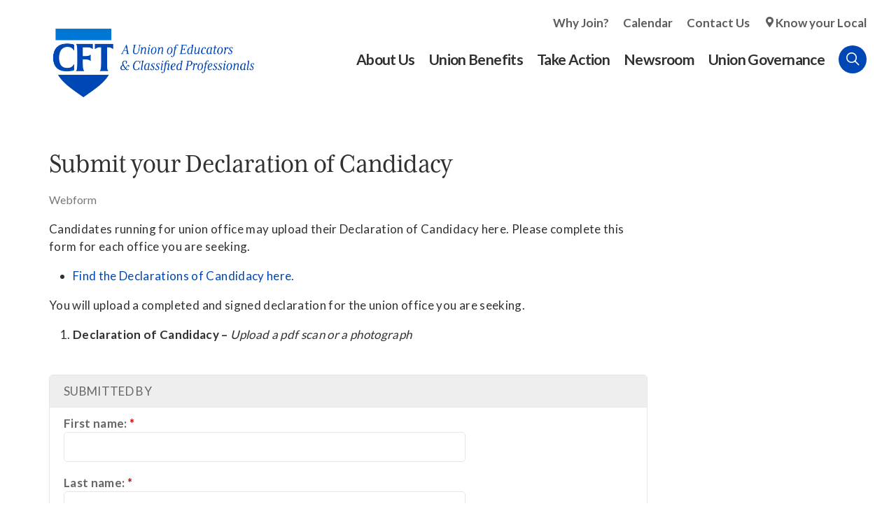

--- FILE ---
content_type: text/html; charset=utf-8
request_url: https://www.cft.org/webform/submit-your-declaration-candidacy
body_size: 14637
content:
<!doctype html>
<html lang="en" dir="ltr" prefix="og: http://ogp.me/ns#">
<head>
<meta http-equiv="Content-Type" content="text/html; charset=utf-8" />
  <meta http-equiv="X-UA-Compatible" content="IE=edge">
  <meta name="viewport" content="width=device-width, initial-scale=1.0">
  <title>Submit your Declaration of Candidacy - CFT – A Union of Educators and Classified Professionals</title>
  <link rel="apple-touch-icon" sizes="180x180" href="/sites/default/themes/dtheme/icons/apple-touch-icon.png">
  <link rel="icon" type="image/png" sizes="32x32" href="/sites/default/themes/dtheme/icons/favicon-2021-32x32.png">
  <link rel="icon" type="image/png" sizes="16x16" href="/sites/default/themes/dtheme/icons/favicon-2021-16x16.png">
  <link rel="manifest" href="/sites/default/themes/dtheme/icons/site.webmanifest">
  <link rel="mask-icon" href="/sites/default/themes/dtheme/icons/safari-pinned-tab.svg" color="#0047b6">
  <link rel="shortcut icon" href="/sites/default/themes/dtheme/icons/favicon-2021-2.ico">
  <meta name="apple-mobile-web-app-title" content="CFT">
  <meta name="application-name" content="CFT">
  <meta name="msapplication-TileColor" content="#2d89ef">
  <meta name="msapplication-TileImage" content="/sites/default/themes/dtheme/icons/mstile-144x144.png">
  <meta name="msapplication-config" content="/sites/default/themes/dtheme/icons/browserconfig.xml">
  <meta name="theme-color" content="#313131">
  <script src="https://hcaptcha.com/1/api.js" async defer></script>
<meta name="twitter:site" content="@CFTunion" />
<meta name="twitter:title" content="Submit your Declaration of Candidacy" />
<meta name="twitter:description" content="Candidates running for union office may upload their Declaration of Candidacy here. Please complete this form for each ..." />
<meta name="twitter:image" content="https://www.cft.org/sites/default/themes/dtheme/img/logo-share.png" />
<meta name="twitter:card" content="summary_large_image" />
<meta property="og:site_name" content="CFT – A Union of Educators and Classified Professionals" />
<meta property="og:title" content="Submit your Declaration of Candidacy" />
<meta property="og:description" content="Candidates running for union office may upload their Declaration of Candidacy here. Please complete this form for each ..." />
<meta property="og:type" content="article" />
<meta property="og:image" content="https://www.cft.org/sites/default/themes/dtheme/img/logo-share.png" />
<meta property="og:url" content="https://www.cft.org/webform/submit-your-declaration-candidacy" />
<link rel="canonical" href="https://www.cft.org/webform/submit-your-declaration-candidacy" />
  <link type="text/css" rel="stylesheet" media="all" href="https://www.cft.org/sites/main/files/css/css_adc8656344b0068c39c17aa8d27b33e8.css" />
<link type="text/css" rel="stylesheet" media="print" href="https://www.cft.org/sites/main/files/css/css_d99823767cb5418adb32c87c8b8c2028.css" />
<link type="text/css" rel="stylesheet" media="all" href="/sites/default/files/theme/dtheme-direct.css?f" />
<!--[if IE]>
<link type="text/css" rel="stylesheet" media="all" href="/sites/all/themes/dmodel/ie.css?f" />
<![endif]-->
<!--[if IE]>
<link type="text/css" rel="stylesheet" media="all" href="/sites/all/themes/dmodel/ie.css?f" />
<![endif]-->
  <meta name="google-site-verification" content="Y3InYE19fn0N6TUGb4AYCiEI6vdh3ZgOcO15VYwCiMk" />
<meta name="google-site-verification" content="clvjRFi_hAm9_ualZOQ9NMnQp9MgCo6itjnceXXidOk" />
<meta name="google-site-verification" content="p-0TtchWa2MsrS1pQ7nps4bQSC9qY9Xy5TYyaYr0Oe0" />
 <meta name="google-site-verification" content="5412LL4V31_SDV9YTD1s3zowr-6Nj49f_48hNayxrEU" />
    <link type="text/css" rel="stylesheet" media="all" href="/sites/default/themes/dtheme/dist/theme.min.css?f">
  <link type="text/css" rel="stylesheet" media="all" href="/sites/default/themes/dtheme/dtheme-direct.css?f">
</head>
<body class="node-4006 no-event-date t146 wt146 wt2 wt0 access-normal pt146 has--nt not-front not-logged-in node-type-post one-sidebar sidebar-right page-webform-submit-your-declaration-candidacy section-webform dd-cache user-not-admin live launched pn4006 n section-node role-anonymous-user role-not-admin">
  <script>
// Ticket #42865 - Disables links inside that contain a <span class="title"> on the /local-unions page.

let disableLinksInterval = null;

function disableLocalUnionLinks() {
  const headers = document.querySelectorAll("h2.node-header.node-item");

  headers.forEach(header => {
    const spanTitle = header.querySelector("span.title");
    const link = header.querySelector("a");

    if (spanTitle && link && link.getAttribute("aria-disabled") !== "true") {
      link.style.pointerEvents = "none";
      link.style.cursor = "default";
      link.style.color = "gray";
      link.style.textDecoration = "none";
      link.setAttribute("aria-disabled", "true");
      link.setAttribute("tabindex", "-1");
    }
  });
}

function startDisablingLinks() {
  disableLocalUnionLinks();
  disableLinksInterval = setInterval(disableLocalUnionLinks, 1000);
}

function stopDisablingLinks() {
  if (disableLinksInterval !== null) {
    clearInterval(disableLinksInterval);
    disableLinksInterval = null;
  }
}

function checkPageAndRun() {
  if (window.location.pathname === "/local-unions") {
    startDisablingLinks();
  } else {
    stopDisablingLinks();
  }
}

document.addEventListener("DOMContentLoaded", checkPageAndRun);
window.addEventListener("popstate", checkPageAndRun);
window.addEventListener("pushstate", checkPageAndRun);
</script>  <div class="accessibility sr-only sr-only-focusable">
    <a href="#content">Skip to main content</a>
    <a href="#navigation">Skip to site navigation</a>  </div>

  
  <div class="page">
    <header class="page-header headroom">
      <div class="header-top">
        <div class="layout">
          <div class="branding">
            <div class="logo">
              <a href="/" title="Back to home" rel="home"><img class="screen" src="/sites/default/themes/dtheme/img/CFT_RGB_Primary_FullColor.png" alt="CFT – A Union of Educators and Classified Professionals"></a>
            </div>
                          <h1 class="name">
                <a href="/" title="Back to home" rel="home">CFT – A Union of Educators and Classified Professionals</a>
              </h1>
                                              </div>

          <div class="toolbar" role="presentation">
            <button class="search-icon">Search</button>
            <button class="menu-icon"><span class="hamburger">Menu <span class="patty top"></span><span class="patty mid"></span><span class="patty low"></span></span></button>
          </div>
        </div>
      </div>
      <div class="header-bottom">
        <div class="layout">
                    <div class="utilities">
            <div id="block-digitaldcore-search" class="block block-digitaldcore region-odd odd region-count-1 count-1  search-keywords  "><div class="block-inner">

    
   
  
  
  <div class="block-content content">
    <div id="dd-search" class="dd-search"><form action="/webform/submit-your-declaration-candidacy"  accept-charset="UTF-8" method="post" id="faceted-search-ui-form-1" class=" dd-search-clear">
<div><div class="dd-search-keywords"><div id="edit-keywords-wrapper" class="form-item type-textfield">
 <input type="text" maxlength="255" name="keywords" id="edit-keywords" size="20" value="" placeholder="Search" title="Search keywords" class="form-text" />
</div>
</div><input type="hidden" name="stage" id="edit-stage" value="results"  />
<input type="hidden" name="facet-key" id="edit-facet-key" value=""  />
<input type="hidden" name="facet-id" id="edit-facet-id" value=""  />
<input type="hidden" name="facet-sort" id="edit-facet-sort" value=""  />
<div class="dd-search-submit"><button class="dd-search-submit-button" type="submit" aria-label="Site Search"></button><div class="legacy-button"><input type="submit" name="op" id="edit-submit-1" value=""  class="form-submit" />
</div></div><div class="dd-search-more"><a href="/find/" class="faceted-search-more">More options</a></div><input type="hidden" name="form_build_id" id="form-F2WkIb1rDMJVx0r5QJwzUlijW_lvNIU6XdSnxJXk2c8" value="form-F2WkIb1rDMJVx0r5QJwzUlijW_lvNIU6XdSnxJXk2c8"  />
<input type="hidden" name="form_id" id="edit-faceted-search-ui-form-1" value="faceted_search_ui_form_1"  />
<input type="hidden" name="box_text" id="edit-box-text" value="Search"  />

</div></form>
</div>  </div>

</div></div> <!-- /block-inner, /block -->
          </div>
                              <nav class="primary-navigation" id="navigation" role="navigation">
            <div id="block-nice_menus-3" class=" main-navigation  dd block block-nice_menus region-odd even region-count-1 count-2"><div class="block-inner">

    
   
  
  
  <div class="block-content content">
    <ul class="nice-menu nice-menu-down" id="nice-menu-3"><li class="menu-13211 menuparent mt-154  first  odd  depth-1"><a href="/about-us" title="About Us" class=" menu-link depth-1 tid-154"><span class="menu-title">About Us</span></a><ul class="depth-2"><li class="menu-13223 mt-168  first  odd  depth-2"><a href="/local-unions" title="Local Unions" class=" menu-link depth-2 tid-168"><span class="menu-title">Local Unions</span></a></li>
<li class="menu-13215 mt-158  even  depth-2"><a href="/our-members" title="Our Members" class=" menu-link depth-2 tid-158"><span class="menu-title">Our Members</span></a></li>
<li class="menu-13222 mt-167  odd  depth-2"><a href="/union-leaders" title="Union Leaders" class=" menu-link depth-2 tid-167"><span class="menu-title">Union Leaders</span></a></li>
<li class="menu-13381 mt-307  even  depth-2"><a href="/job-openings" title="Job Openings" class=" menu-link depth-2 tid-307"><span class="menu-title">Job Openings</span></a></li>
<li class="menu-13225 mt-170  odd  depth-2"><a href="/key-documents" title="Key Documents" class=" menu-link depth-2 tid-170"><span class="menu-title">Key Documents</span></a></li>
<li class="menu-13228 mt-173  even  last  depth-2"><a href="/contact-us" title="Contact Us" class=" menu-link depth-2 tid-173"><span class="menu-title">Contact Us</span></a></li>
</ul>
</li>
<li class="menu-13212 menuparent mt-155  even  depth-1"><a href="/union-benefits" title="Union Benefits" class=" menu-link depth-1 tid-155"><span class="menu-title">Union Benefits</span></a><ul class="depth-2"><li class="menu-13213 mt-156  first  odd  depth-2"><a href="https://www.aft.org/member-benefits" title="Member Benefits" class=" menu-link depth-2 tid-156"><span class="menu-title">Member Benefits</span></a></li>
<li class="menu-13322 mt-264  even  depth-2"><a href="/scholarships" title="Scholarships" class=" menu-link depth-2 tid-264"><span class="menu-title">Scholarships</span></a></li>
<li class="menu-14026 mt-408  odd  depth-2"><a href="/curricula" title="Curricula" class=" menu-link depth-2 tid-408"><span class="menu-title">Curricula</span></a></li>
<li class="menu-13214 mt-157  even  depth-2"><a href="/your-workplace-rights" title="Your Workplace Rights" class=" menu-link depth-2 tid-157"><span class="menu-title">Your Workplace Rights</span></a></li>
<li class="menu-13231 mt-176  odd  last  depth-2"><a href="/your-right-organize" title="Your Right to Organize" class=" menu-link depth-2 tid-176"><span class="menu-title">Your Right to Organize</span></a></li>
</ul>
</li>
<li class="menu-13229 menuparent mt-174  odd  depth-1"><a href="/take-action" title="Take Action" class=" menu-link depth-1 tid-174"><span class="menu-title">Take Action</span></a><ul class="depth-2"><li class="menu-13308 mt-247  first  odd  depth-2"><a href="/join-cft" title="Join CFT" class=" menu-link depth-2 tid-247"><span class="menu-title">Join CFT</span></a></li>
<li class="menu-13239 mt-184  even  depth-2"><a href="/action-center" title="Action Center" class=" menu-link depth-2 tid-184"><span class="menu-title">Action Center</span></a></li>
<li class="menu-14029 mt-411  odd  depth-2"><a href="/campaigns" title="Campaigns" class=" menu-link depth-2 tid-411"><span class="menu-title">Campaigns</span></a></li>
<li class="menu-13241 mt-186  even  depth-2"><a href="/committees" title="Committees" class=" menu-link depth-2 tid-186"><span class="menu-title">Committees</span></a></li>
<li class="menu-13242 mt-187  odd  depth-2"><a href="/legislative-advocacy" title="Legislative Advocacy" class=" menu-link depth-2 tid-187"><span class="menu-title">Legislative Advocacy</span></a></li>
<li class="menu-13244 mt-189  even  depth-2"><a href="/organizing" title="Organizing" class=" menu-link depth-2 tid-189"><span class="menu-title">Organizing</span></a></li>
<li class="menu-13243 mt-188  odd  depth-2"><a href="/political-action" title="Political Action" class=" menu-link depth-2 tid-188"><span class="menu-title">Political Action</span></a></li>
<li class="menu-14020 mt-402  even  last  depth-2"><a href="/training" title="Training" class=" menu-link depth-2 tid-402"><span class="menu-title">Training</span></a></li>
</ul>
</li>
<li class="menu-13204 menuparent mt-147  even  depth-1"><a href="/newsroom" title="Newsroom" class=" menu-link depth-1 tid-147"><span class="menu-title">Newsroom</span></a><ul class="depth-2"><li class="menu-13364 mt-292  first  odd  depth-2"><a href="/articles-division" title="Articles by Division" class=" menu-link depth-2 tid-292"><span class="menu-title">Articles by Division</span></a></li>
<li class="menu-13261 mt-206  even  depth-2"><a href="/president" title="From the President" class=" menu-link depth-2 tid-206"><span class="menu-title">From the President</span></a></li>
<li class="menu-13205 mt-148  odd  depth-2"><a href="/newsletters" title="Newsletters" class=" menu-link depth-2 tid-148"><span class="menu-title">Newsletters</span></a></li>
<li class="menu-13257 mt-202  even  depth-2"><a href="/legislative-updates" title="Legislative Updates" class=" menu-link depth-2 tid-202"><span class="menu-title">Legislative Updates</span></a></li>
<li class="menu-13258 mt-203  odd  last  depth-2"><a href="/news-releases" title="News Releases" class=" menu-link depth-2 tid-203"><span class="menu-title">News Releases</span></a></li>
</ul>
</li>
<li class="menu-13262 menuparent mt-207  odd  last  depth-1"><a href="/union-governance" title="Union Governance " class=" menu-link depth-1 tid-207"><span class="menu-title">Union Governance</span></a><ul class="depth-2"><li class="menu-13993 mt-373  first  odd  depth-2"><a href="/convention" title="Convention" class=" menu-link depth-2 tid-373"><span class="menu-title">Convention</span></a></li>
<li class="menu-13448 mt-311  even  depth-2"><a href="/division-councils" title="Division Councils" class=" menu-link depth-2 tid-311"><span class="menu-title">Division Councils</span></a></li>
<li class="menu-13266 mt-211  odd  depth-2"><a href="/state-council" title="State Council" class=" menu-link depth-2 tid-211"><span class="menu-title">State Council</span></a></li>
<li class="menu-13575 mt-316  even  depth-2"><a href="/committee-meetings" title="Committees" class=" menu-link depth-2 tid-316"><span class="menu-title">Committees</span></a></li>
<li class="menu-13990 mt-370  odd  depth-2"><a href="/executive-council" title="Executive Council" class=" menu-link depth-2 tid-370"><span class="menu-title">Executive Council</span></a></li>
<li class="menu-14024 mt-406  even  last  depth-2"><a href="/resolutions" title="Resolutions" class=" menu-link depth-2 tid-406"><span class="menu-title">Resolutions</span></a></li>
</ul>
</li>
</ul>
  </div>

</div></div> <!-- /block-inner, /block -->
<div id="block-block-3" class=" secondary-links  dd block block-block region-even odd region-count-2 count-3"><div class="block-inner">

    
   
  
  
  <div class="block-content content">
    <ul>
	<li><a href="http://cft.ddsandbox.net/join-cft">Why Join?</a></li>
	<li><a href="/calendar">Calendar</a></li>
	<li><a href="/contact-us">Contact Us</a></li>
	<li><a class="location-icon" href="/local-unions">Know your Local</a></li>
</ul>
  </div>

</div></div> <!-- /block-inner, /block -->
          </nav>
                  </div>
      </div>
    </header>

    <span class="overlay"></span>

    <section class="page-main">
      
      <div class="page-center layout">
        
        <main class="page-content" id="content" role="main">
                                                  <article id="node-full" class="  no-2col-lists toc-center  dd node node-type-post node-full node-4006 pt-show-post-type no-event-date t146 wt146 wt2 wt0 access-normal pn pt146 has--nt">
    <div class="node-inner">
        <h1 class="node-header node-item">
      <span class="title">Submit your Declaration of Candidacy</span>
          </h1>
        <div class="node-meta meta node-item">
      <div class='meta-inner'>
        <span class='meta-item post-type' data-plural='Webforms'>Webform</span> <span class='last meta-item post-date'><time datetime="2021-02-17T07:20:00">February 17, 2021</time></span>           </div>
    </div>
                <div class="node-content content node-item">
      <p>
  Candidates running for union office&nbsp;may upload their
  Declaration&nbsp;of Candidacy here.&nbsp;Please complete this
  form for each office you are seeking.&nbsp;
</p>
<ul>
  <li>
    <a href="/post/declarations-candidacy-2021">Find the
    Declarations of Candidacy here.</a>
  </li>
</ul>
<p>
  You will upload a completed and signed declaration for the union
  office you are seeking.
</p>
<ol>
  <li>
    <strong>Declaration of Candidacy –&nbsp;</strong><em>Upload a
    pdf scan or a photograph</em><br>
    &nbsp;
  </li>
</ol>    </div>
                <div class='node-webform node-item'>
      <form action="/webform/submit-your-declaration-candidacy"  accept-charset="UTF-8" method="post" id="webform-client-form-4006" class="webform-client-form" enctype="multipart/form-data">
<div><fieldset class="webform-component-fieldset" id="webform-component-submitted-by"><legend>SUBMITTED BY</legend><div class="webform-component webform-component-textfield" id="webform-component-submitted-by--first-name"><div id="edit-submitted-submitted-by-first-name-wrapper" class="form-item type-textfield">
 <label for="edit-submitted-submitted-by-first-name">First name: <span class="form-required" title="This field is required.">*</span></label>
 <input type="text" maxlength="128" name="submitted[submitted_by][first_name]" id="edit-submitted-submitted-by-first-name" size="60" value="" class="form-text required" />
</div>
</div><div class="webform-component webform-component-textfield" id="webform-component-submitted-by--last-name"><div id="edit-submitted-submitted-by-last-name-wrapper" class="form-item type-textfield">
 <label for="edit-submitted-submitted-by-last-name">Last name: <span class="form-required" title="This field is required.">*</span></label>
 <input type="text" maxlength="128" name="submitted[submitted_by][last_name]" id="edit-submitted-submitted-by-last-name" size="60" value="" class="form-text required" />
</div>
</div><div class="webform-component webform-component-select" id="webform-component-submitted-by--local-union"><div id="edit-submitted-submitted-by-local-union-wrapper" class="form-item type-select">
 <label for="edit-submitted-submitted-by-local-union">Local union: <span class="form-required" title="This field is required.">*</span></label>
 <select name="submitted[submitted_by][local_union]" class="form-select required" id="edit-submitted-submitted-by-local-union" ><option value="" selected="selected">- Select -</option><option value="1">ABC Federation of Teachers, AFT Local 2317</option><option value="2">ABC Federation of Teachers, Retiree Chapter, AFT Local 2317-R</option><option value="3">Adjunct Faculty United, AFT Local 6106</option><option value="4">AFT College Staff Guild-Los Angeles, AFT Local 1521A</option><option value="5">AFT College Staff Guild-Los Angeles, Retiree Chapter, AFT Local 1521A-R</option><option value="6">AFT Guild, San Diego and Grossmont-Cuyamaca Community Colleges, AFT Local 1931</option><option value="7">AFT Guild, San Diego and Grossmont-Cuyamaca Community Colleges, Retiree Chapter, AFT Local 1931-R</option><option value="8">AFT Part-Time Faculty United, AFT Local 6286</option><option value="9">Alliant Federation of Educators, Fresno, AFT Local 6306</option><option value="10">Alliant International University Federation of Professors, Los Angeles, AFT Local 6289</option><option value="11">Alliant International University Federation of Professors, San Francisco, AFT Local 6258</option><option value="12">Antelope Valley College Federation of Classified Employees, AFT Local 4683</option><option value="13">Antelope Valley College Federation of Teachers, AFT Local 4683A</option><option value="14">Aromas-San Juan Federation of Classified Employees, AFT Local 4830</option><option value="15">Association of Building Trades Instructors, AFT Local 6318</option><option value="16">Azusa Federation of Adult Educators, AFT Local 6098</option><option value="17">Bay Area French-American Federation of Teachers, AFT Local 6563</option><option value="18">Berkeley Council of Classified Employees, AFT Local 6192</option><option value="19">Berkeley Federation of Teachers, AFT Local 1078</option><option value="20">Buckley Faculty Association, AFT Local 4163</option><option value="21">Cabrillo College Federation of Teachers, AFT Local 4400</option><option value="22">Carpinteria Association of United School Employees, AFT Local 2216</option><option value="23">Cerritos College Faculty Federation, AFT Local 6215</option><option value="24">Citrus College Adjunct Faculty Federation, AFT Local 6352</option><option value="25">Coast Federation of Classified Employees, AFT Local 4794</option><option value="26">Coast Federation of Classified Employees, Retiree Chapter, AFT Local 4794-R</option><option value="27">Coast Federation of Educators, AFT Local 1911</option><option value="28">Compton Federation of Employees, AFT Local 3486</option><option value="29">Compton School Police Officers Union, AFT Local 6603</option><option value="30">Cuesta College Classified United Employees, AFT Local 4606</option><option value="31">Cuesta College Federation of Teachers, AFT Local 4909</option><option value="32">Culver City Federation of Teachers, AFT Local 1343</option><option value="33">Early Childhood Federation, AFT Local 1475</option><option value="34">El Camino Classified Employees, AFT Local 6142</option><option value="35">El Camino Federation of Teachers, AFT Local 1388</option><option value="36">El Rancho Federation of Teachers, AFT Local 3467</option><option value="37">Evergreen Federation of Teachers, AFT Local 3688</option><option value="38">Feather River College Federation of Teachers, AFT Local 4615</option><option value="39">Fort Sage Federation of Teachers, AFT Local 4964</option><option value="40">Galt Federation of Certificated and Classified Employees, AFT Local 2219</option><option value="41">Gilroy Federation of Paraeducators, AFT Local 1921</option><option value="42">Glendale College Guild, AFT Local 2276</option><option value="43">Gold Trail Federation of Educators, AFT Local 4911</option><option value="44">Greater Santa Cruz Federation of Teachers, AFT Local 2030</option><option value="45">Greystone Federation of Teachers, AFT Local 6439</option><option value="46">Hawthorne Federation of Classified Employees, AFT Local 6041</option><option value="47">Horicon Elementary Federation of Teachers, AFT Local 4415</option><option value="48">Jefferson AFT Federation of Teachers, AFT Local 1481</option><option value="49">Jefferson Elementary Federation of Teachers, AFT Local 3267</option><option value="50">Laton Federation of Teachers, AFT Local 3278</option><option value="51">Lawndale Federation of Classified Employees, AFT Local 4529</option><option value="52">Lemoore Federation of Classified Employees, AFT Local 4870</option><option value="53">Lemoore Federation of Teachers, AFT Local 3219</option><option value="54">Life Chiropractic College West Faculty Federation, AFT Local 6538</option><option value="55">Lompoc Federation of Teachers, AFT Local 3151</option><option value="56">Long Beach Council of Classified Employees, AFT Local 6108</option><option value="57">Los Angeles College Faculty Guild, AFT Local 1521</option><option value="58">Los Angeles College Faculty Guild, Retiree Chapter, AFT Local 1521-R</option><option value="59">Los Rios College Federation of Teachers, AFT Local 2279</option><option value="60">Los Rios College Federation of Teachers, Retiree Chapter, AFT Local 2279-R</option><option value="61">Madera Adult Educators, AFT Local 6180</option><option value="62">Mendocino College Federation of Teachers, AFT Local 6322</option><option value="63">Mendocino County Federation of School Employees, AFT Local 4345</option><option value="64">Mendocino County Federation of School Employees, River Oak Charter School Chapter, AFT Local 4345A</option><option value="65">Menifee Council of Classified Employees, AFT Local 6109</option><option value="66">Morgan Hill Federation of Teachers AFT, AFT Local 2022</option><option value="67">Morgan Hill Federation of Teachers, Retiree Chapter, AFT 2022-R</option><option value="68">Mt. Diablo School Psychologists Association, AFT Local 1902</option><option value="69">Napa County Federation of Teachers, AFT Local 4067</option><option value="70">Newport-Mesa Federation of Teachers, AFT Local 1794</option><option value="71">Newport-Mesa Federation of Teachers, Retiree Chapter, AFT Local 1794-R</option><option value="72">North Monterey County Federation of Teachers, AFT Local  4008</option><option value="73">Northcoast Early Childhood Workers, AFT Local 6397</option><option value="74">Novato Federation of Teachers, AFT Local 1986</option><option value="75">Oakwood Federation of Teachers, AFT Local 4128</option><option value="76">Ojai Federation of Teachers, AFT Local 2119</option><option value="77">Oxnard Federation of Teachers and School Employees, AFT Local 1273</option><option value="78">Pajaro Valley Federation of Teachers, AFT Local 1936</option><option value="79">Pajaro Valley Federation of Teachers, Retiree Chapter, AFT Local 1936-R</option><option value="80">Palmer College of Chiropractic West Faculty Federation, AFT Local 6166</option><option value="81">Palomar College Council of Classified Employees, AFT Local 4522</option><option value="82">Palomar Faculty Federation, AFT Local 6161</option><option value="83">Part-Time Faculty Association of Allan Hancock College, AFT Local 6185</option><option value="84">Part-Time Faculty United at College of the Canyons, AFT Local 6262</option><option value="85">Pasadena City College ISSU-CFT, AFT Local 6525</option><option value="86">Paso Robles Public Educators, AFT Local 3553</option><option value="87">Peralta Federation of Teachers, AFT Local 1603</option><option value="88">Petaluma Federation of Teachers, AFT Local 1881</option><option value="89">Placer-Nevada Teachers Union, AFT Local 2267</option><option value="90">Poway Federation of Teachers, AFT Local 2357</option><option value="91">Rescue Union Federation of Teachers, AFT Local 3581</option><option value="92">Salinas Valley Federation of Teachers, AFT Local 1020</option><option value="93">Salinas Valley Federation of Teachers, Retiree Chapter, AFT Local 1020-R</option><option value="94">San Francisco Archdiocesan Federation of Teachers, AFT Local 2240</option><option value="95">San Francisco Community College District Federation of Teachers, AFT Local 2121</option><option value="96">San Francisco Community College District Federation of Teachers, Retiree Chapter, AFT Local 2121-R</option><option value="97">San Jose Federation of Teachers, AFT Local 957</option><option value="98">San Jose/Evergreen Federation of Teachers, AFT Local 6157</option><option value="99">San Jose/Evergreen Federation of Teachers, Retiree Chapter, AFT Local 6157-R</option><option value="100">San Mateo Adult School Federation of Teachers, AFT Local 4681</option><option value="101">San Mateo College Federation of Teachers, AFT Local 1493</option><option value="102">San Mateo College Federation of Teachers, Retiree Chapter, AFT Local 1493-R</option><option value="103">San Rafael Federation of Teachers, AFT Local 1077</option><option value="104">Santa Clara Federation of Teachers, AFT Local 6343</option><option value="105">Santa Cruz Council of Classified Employees, AFT Local 6084</option><option value="106">Santa Cruz Federation of Retired Educational Personnel, AFT Local 9990-R</option><option value="107">Santa Paula Federation of Teachers, AFT Local 2071</option><option value="108">Santa Rosa Junior College Federation of Teachers, AFT Local 1946</option><option value="109">Sequoia Adult School Federation of Teachers, AFT Local 6294</option><option value="110">Shaffer Federation of Teachers, AFT Local 4812</option><option value="111">Solvang Federation of Teachers, AFT Local 6090</option><option value="112">Sonora High School Federation of Teachers, AFT Local 3187</option><option value="113">South San Francisco Federation of Adult Educators, AFT Local 6179</option><option value="114">State Center Federation of Teachers, AFT Local 1533</option><option value="115">Stony Creek Federation of Teachers, AFT Local 3873</option><option value="116">Summerville Federation of Teachers, AFT Local 6007</option><option value="117">Sunnyvale-Cupertino Adult &amp; Community Education Federation of Teachers, AFT Local 6391</option><option value="118">Sunol Federation of Teachers, AFT Local 1494</option><option value="119">Tamalpais Federation of Teachers, AFT Local 1985</option><option value="120">Treasure Island Job Corps Workers Union, AFT Local 6319</option><option value="121">Tuolumne County Council of Classified Employees, AFT Local 6097</option><option value="122">Tuolumne County Special Educators Federation, AFT Local 6029</option><option value="123">Turlock Classified AFT, AFT Local 2424A</option><option value="124">Twain Harte Federation of Teachers, AFT Local 6151</option><option value="125">UC-AFT Berkeley, AFT Local 1474</option><option value="126">UC-AFT Davis, AFT Local 2023</option><option value="127">UC-AFT Irvine, AFT Local 2226</option><option value="128">UC-AFT Los Angeles, AFT Local 1990</option><option value="129">UC-AFT Merced, AFT Local 6366</option><option value="130">UC-AFT Riverside, AFT Local 1966</option><option value="131">UC-AFT San Diego, AFT Local 2034</option><option value="132">UC-AFT Santa Barbara, AFT Local 2141</option><option value="133">UC-AFT Santa Cruz, AFT Local 2199</option><option value="134">UC-AFT, Retiree Chapter, AFT Local 9999-R</option><option value="135">United Child Care Educators of San Francisco, AFT Local 6361</option><option value="136">United Educators of San Francisco, AFT Local 61</option><option value="137">United Educators of San Francisco, Retiree Chapter, AFT Local 61-R</option><option value="138">United Professors of Marin, AFT Local 1610</option><option value="139">United Teachers Los Angeles, AFT Local 1021</option><option value="140">United Teachers Los Angeles, Retiree Chapter, AFT Local 1021-R</option><option value="141">University of San Francisco Faculty Association, AFT Local 4269</option><option value="142">University of San Francisco Part Time Faculty Association, AFT Local 6590</option><option value="143">Ventura County Federation of College Teachers, AFT Local 1828</option><option value="144">Ventura County Federation of Paraeducators, AFT Local 4434A</option><option value="145">Ventura County Federation of School Employees, AFT Local 4434</option><option value="146">Weaver Federation of Educational Employees, AFT Local 3484</option><option value="147">West Valley-Mission Federation of Teachers, AFT Local 6554</option><option value="148">Yuba College Federation of Teachers, AFT Local 4952</option><option value="149">Other</option></select>
</div>
</div><div class="webform-component webform-component-email" id="webform-component-submitted-by--email"><div id="edit-submitted-submitted-by-email-wrapper" class="form-item type-textfield">
 <label for="edit-submitted-submitted-by-email">Email: <span class="form-required" title="This field is required.">*</span></label>
 <input type="text" maxlength="128" name="submitted[submitted_by][email]" id="edit-submitted-submitted-by-email" size="60" value="" class="form-text required email" />
</div>
</div><div class="webform-component webform-component-file" id="webform-component-submitted-by--upload-declaration-of-candidacy"><div id="edit-submitted-by-upload-declaration-of-candidacy-wrapper" class="form-item type-file">
 <label for="edit-submitted-by-upload-declaration-of-candidacy">Upload Declaration of Candidacy: <span class="form-required" title="This field is required.">*</span></label>
 <input type="file" name="files[submitted_by_upload_declaration_of_candidacy]"  class="form-file required" id="edit-submitted-by-upload-declaration-of-candidacy" size="60" />

</div>
<input type="hidden" name="submitted[submitted_by][upload_declaration_of_candidacy][_fid]" id="edit-submitted-submitted-by-upload-declaration-of-candidacy--fid" value=""  />
<input type="hidden" name="submitted[submitted_by][upload_declaration_of_candidacy][_old]" id="edit-submitted-submitted-by-upload-declaration-of-candidacy--old" value=""  />
</div></fieldset>
<input type="hidden" name="details[sid]" id="edit-details-sid" value=""  />
<input type="hidden" name="details[page_num]" id="edit-details-page-num" value="1"  />
<input type="hidden" name="details[page_count]" id="edit-details-page-count" value="1"  />
<input type="hidden" name="details[finished]" id="edit-details-finished" value="0"  />
<input type="hidden" name="form_build_id" id="form-YCBvKDisXyk-8gGb6-aD3vuEvf0dIgMc_43iTSsKil8" value="form-YCBvKDisXyk-8gGb6-aD3vuEvf0dIgMc_43iTSsKil8"  />
<input type="hidden" name="form_id" id="edit-webform-client-form-4006" value="webform_client_form_4006"  />
<div class="h-captcha" data-size="compact" data-sitekey="ca915d64-b987-4026-be6c-93cdaa26ad50"></div><div id="edit-actions" class="form-actions form-wrapper"><input type="submit" name="op" id="edit-submit" value="Submit"  class="form-submit" />
</div>
</div></form>
    </div>
      </div>
</article>
                            </main>

                <aside class="page-right" role="complementary">
          <div class="page-sidebar inner">
            <div id="block-digitaldcore-node_nav_terms" class="block block-digitaldcore region-odd even region-count-1 count-4  left-nav appearing-nav  "><div class="block-inner">

    
   
  
      <h2 class="block-title"><span class="block-title-text">This item appears in</span></h2>
  
  <div class="block-content content">
    <div class="field-nav-terms-appears-in"><div id="nav-back"><a href="javascript:history.back();">Back</a></div></div>  </div>

</div></div> <!-- /block-inner, /block -->
          </div>
        </aside>
              </div>

            <div class="page-bottom">
        <div class="inner layout">
          <div id="block-digitaldcore-node_referring" class=" ip-above fif-rt fiw-25  dd block block-digitaldcore region-odd odd region-count-1 count-5  channel referring-posts tagged-posts posts  "><div class="block-inner">

    
   
  
  
  <div class="block-content content">
    <div class="view view-related view-id-related view-display-id-default view-dom-id-1">
    
  
  
  
  
  
  
  
  
</div>   </div>

</div></div> <!-- /block-inner, /block -->
        </div>
      </div>
          </section>

    <span class="footprint"></span>

    <footer class="page-footer">
      <div class="layout">
        <div class="branding">
          <div class="logo">
            <a href="/" title="Back to home" rel="home"><img class="screen" src="/sites/default/themes/dtheme/img/CFT_RGB_Mark_FullColor.png" alt="CFT – A Union of Educators and Classified Professionals"></a>
          </div>
          <p>California affiliate of the AFT, AFL-CIO representing education workers in public and private schools and colleges, from early childhood through higher education</p>
        </div>
        <div id="block-views_blocks-term-block_1-9" class=" ip-none  dd block block-views_blocks region-odd even region-count-1 count-6 footerlinks views-block channel context-template "><div class="block-inner">

    
   
  
  
  <div class="block-content content">
    <div class="view view-term view-id-term view-display-id-block_1 view-dom-id-term-block-1-1">
    
  
  
      <div class="view-content">
        <div class="views-row views-row-1 views-row-odd views-row-first views-row-last">
    <article id="node-5662-teaser" class="node node-teaser node-type-post node-5662 pt-show-social-block no-event-date t56 wt56 wt0 access-normal no-more pt56 has--nt">
    <div class="node-inner">
        <div class="node-upper-meta meta node-item">
      <div class='meta-inner'>
        <span class='meta-item post-type' data-plural='Footer links'>Footer link</span> <span class='last meta-item post-date'><time datetime="2025-11-13T11:53:00">November 13, 2025</time></span>           </div>
    </div>
            <h2 class="node-header node-item">
      <a href="/footer-link/phone" title="Phone">
        <span class="title">Phone</span>
              </a>
    </h2>
            <div class="node-content content node-item">
      <div class="two-columns">
	<p><strong>Sacramento Office</strong><br />
		916-446-2788<br />
		1225 H Street,<br />
		Sacramento, CA 95814</p>

	<p><strong>Burbank Office</strong><br />
		818-843-8226<br />
		2550 North Hollywood Way, Suite 400&nbsp;<br />
		Burbank, CA 91505</p>
</div>    </div>
                        <div class='node-links node-item'>
      <ul class="links inline"><li class="link link-read-more first last"><span><a href="/footer-link/phone"><span class="read-more-text">Read more</span></a></span></li>
</ul>    </div>
      </div>
</article>
  </div>
    </div>
  
  
  
  
  
  
</div>   </div>

</div></div> <!-- /block-inner, /block -->
<div id="block-views_blocks-term-block_1-10" class=" ip-none  dd block block-views_blocks region-even odd region-count-2 count-7 subscribe views-block channel context-global "><div class="block-inner">

    
   
  
      <h2 class="block-title"><span class="block-title-text">Stay Connected</span></h2>
  
  <div class="block-content content">
    <div class="view view-term view-id-term view-display-id-block_1 view-dom-id-term-block-1-1">
    
  
  
      <div class="view-content">
        <div class="views-row views-row-1 views-row-odd views-row-first">
    <article id="node-1000-teaser" class="node node-teaser node-type-post node-1000 pt-show-social-block no-event-date t116 wt116 wt56 wt0 access-normal no-more pt116 has--nt">
    <div class="node-inner">
        <div class="node-upper-meta meta node-item">
      <div class='meta-inner'>
        <span class='meta-item post-type' data-plural='Footer Subscribes'>Footer Subscribe</span> <span class='last meta-item post-date'><time datetime="2018-12-25T11:01:00">December 25, 2018</time></span>           </div>
    </div>
            <h2 class="node-header node-item">
      <a href="https://actionnetwork.org/forms/subscribe-cft-newsletters" title="Sign up for CFT email updates below.">
        <span class="title">Sign up for CFT email updates below.</span>
              </a>
    </h2>
                            <div class='node-links node-item'>
      <ul class="links inline"><li class="link link-read-more first last"><span><a href="https://actionnetwork.org/forms/subscribe-cft-newsletters"><span class="read-more-text">Subscribe</span></a></span></li>
</ul>    </div>
      </div>
</article>
  </div>
  <div class="views-row views-row-2 views-row-even views-row-last">
    <article id="node-5665-teaser" class="node node-teaser node-type-post node-5665 pt-show-social-block no-event-date t116 wt116 wt56 wt0 access-normal no-more pt116 has--nt">
    <div class="node-inner">
        <div class="node-upper-meta meta node-item">
      <div class='meta-inner'>
        <span class='meta-item post-type' data-plural='Footer Subscribes'>Footer Subscribe</span> <span class='last meta-item post-date'><time datetime="2025-11-13T16:35:00">November 13, 2025</time></span>           </div>
    </div>
            <h2 class="node-header node-item">
      <a href="/contact-us" title="Stay in Touch">
        <span class="title">Stay in Touch</span>
              </a>
    </h2>
                            <div class='node-links node-item'>
      <ul class="links inline"><li class="link link-read-more first last"><span><a href="/contact-us"><span class="read-more-text">Contact Us</span></a></span></li>
</ul>    </div>
      </div>
</article>
  </div>
    </div>
  
  
  
  
  
  
</div>   </div>

</div></div> <!-- /block-inner, /block -->
<div id="block-views_blocks-term-block_1-11" class=" ip-none  dd block block-views_blocks region-odd even region-count-3 count-8 social views-block channel context-template "><div class="block-inner">

    
   
  
      <h2 class="block-title"><span class="block-title-text">Get Social</span></h2>
  
  <div class="block-content content">
    <div class="view view-term view-id-term view-display-id-block_1 view-dom-id-term-block-1-1">
    
  
  
      <div class="view-content">
        <div class="views-row views-row-1 views-row-odd views-row-first">
    <article id="node-1001-teaser" class="node node-teaser node-type-post node-1001 no-event-date t219 wt219 wt0 access-normal no-more pt219 has--nt">
    <div class="node-inner">
        <div class="node-upper-meta meta node-item">
      <div class='meta-inner'>
        <span class='meta-item post-type' data-plural='Social Links'>Social Link</span> <span class='last meta-item post-date'><time datetime="2018-12-25T11:03:00">December 25, 2018</time></span>           </div>
    </div>
            <h2 class="node-header node-item">
      <a href="https://www.facebook.com/CFTunion" title="Facebook">
        <span class="title">Facebook</span>
              </a>
    </h2>
                            <div class='node-links node-item'>
      <ul class="links inline"><li class="link link-read-more first last"><span><a href="https://www.facebook.com/CFTunion"><span class="read-more-text">Read more</span></a></span></li>
</ul>    </div>
      </div>
</article>
  </div>
  <div class="views-row views-row-2 views-row-even">
    <article id="node-2230-teaser" class="node node-teaser node-type-post node-2230 no-event-date t219 wt219 wt0 access-normal no-more pt219 has--nt">
    <div class="node-inner">
        <div class="node-upper-meta meta node-item">
      <div class='meta-inner'>
        <span class='meta-item post-type' data-plural='Social Links'>Social Link</span> <span class='last meta-item post-date'><time datetime="2019-01-29T15:51:00">January 29, 2019</time></span>           </div>
    </div>
            <h2 class="node-header node-item">
      <a href="https://www.instagram.com/CFTunion" title="Instagram">
        <span class="title">Instagram</span>
              </a>
    </h2>
                            <div class='node-links node-item'>
      <ul class="links inline"><li class="link link-read-more first last"><span><a href="https://www.instagram.com/CFTunion"><span class="read-more-text">Read more</span></a></span></li>
</ul>    </div>
      </div>
</article>
  </div>
  <div class="views-row views-row-3 views-row-odd">
    <article id="node-1836-teaser" class="node node-teaser node-type-post node-1836 no-event-date t219 wt219 wt0 access-normal no-more pt219 has--nt">
    <div class="node-inner">
        <div class="node-upper-meta meta node-item">
      <div class='meta-inner'>
        <span class='meta-item post-type' data-plural='Social Links'>Social Link</span> <span class='last meta-item post-date'><time datetime="2019-01-24T15:33:00">January 24, 2019</time></span>           </div>
    </div>
            <h2 class="node-header node-item">
      <a href="https://www.youtube.com/user/cftunionvideos" title="YouTube">
        <span class="title">YouTube</span>
              </a>
    </h2>
                            <div class='node-links node-item'>
      <ul class="links inline"><li class="link link-read-more first last"><span><a href="https://www.youtube.com/user/cftunionvideos"><span class="read-more-text">Read more</span></a></span></li>
</ul>    </div>
      </div>
</article>
  </div>
  <div class="views-row views-row-4 views-row-even views-row-last">
    <article id="node-5688-teaser" class="node node-teaser node-type-post node-5688 no-event-date t219 wt219 wt0 access-normal no-more pt219 has--nt">
    <div class="node-inner">
        <div class="node-upper-meta meta node-item">
      <div class='meta-inner'>
        <span class='meta-item post-type' data-plural='Social Links'>Social Link</span> <span class='last meta-item post-date'><time datetime="2026-01-09T04:18:00">January 9, 2026</time></span>           </div>
    </div>
            <h2 class="node-header node-item">
      <a href="https://bsky.app/profile/cftunion.bsky.social" title="Bluesky">
        <span class="title">Bluesky</span>
              </a>
    </h2>
                            <div class='node-links node-item'>
      <ul class="links inline"><li class="link link-read-more first last"><span><a href="https://bsky.app/profile/cftunion.bsky.social"><span class="read-more-text">Read more</span></a></span></li>
</ul>    </div>
      </div>
</article>
  </div>
    </div>
  
  
  
  
  
  
</div>   </div>

</div></div> <!-- /block-inner, /block -->
      </div>
      <div class="basement">
        <ul class="layout">
          <li><a href="privacy-policy">Privacy Policy</a></li>
          <li><strong>&copy; California Federation of Teachers</strong> All rights reserved. Photographs and illustrations, as well as text, cannot be used without permission from the CFT.</li>
        </ul>
      </div>
    </footer>
  </div>

  <div class="below-page">
        <div class="closure inner layout">
      <div id="block-dd_login-login" class="block block-dd_login region-odd odd region-count-1 count-9"><div class="block-inner">

    
   
  
      <h2 class="block-title"><span class="block-title-text">Log in</span></h2>
  
  <div class="block-content content">
    <form action="/webform/submit-your-declaration-candidacy?destination=node%2F4006"  accept-charset="UTF-8" method="post" id="user-login-form">
<div><div id="edit-name-wrapper" class="form-item type-textfield">
 <label for="edit-name">E-mail or username: <span class="form-required" title="This field is required.">*</span></label>
 <input type="text" maxlength="60" name="name" id="edit-name" size="15" value="" tabindex="1" class="form-text required" />
</div>
<div id="edit-pass-wrapper" class="form-item type-password">
 <label for="edit-pass">Password: <span class="form-required" title="This field is required.">*</span></label>
 <input type="password" name="pass" id="edit-pass"  maxlength="60"  size="15"  tabindex="2" class="form-text required" />
</div>
<div id="edit-remember-me-wrapper" class="form-item type-checkbox">
 <label class="option" for="edit-remember-me"><input type="checkbox" name="remember_me" id="edit-remember-me" value="1"  checked="checked"  tabindex="3" class="form-checkbox" /> Remember me</label>
</div>
<input type="submit" name="op" id="edit-submit-3" value="Log in"  tabindex="4" class="form-submit" />
<div class="item-list"><ul><li class="first last"><a href="/user/password" title="Request new password via e-mail.">Request new password</a></li>
</ul></div><input type="hidden" name="form_build_id" id="form-ZzZcrNWqgo05qLfK9YywT-bxa1wtJrGdgyZCC3YnkAE" value="form-ZzZcrNWqgo05qLfK9YywT-bxa1wtJrGdgyZCC3YnkAE"  />
<input type="hidden" name="form_id" id="edit-user-login-block" value="user_login_block"  />

</div></form>
  </div>

</div></div> <!-- /block-inner, /block -->
<div id="block-digitaldcore-command_menu" class="block block-digitaldcore region-even even region-count-2 count-10"><div class="block-inner">

    
   
  
      <h2 class="block-title"><span class="block-title-text">Commands</span></h2>
  
  <div class="block-content content">
    <ul class="menu"><li><a href="/help" class="menu-help-center">Support portal</a></li><li><a href="/user/login" class="menu-login">Log in</a></li></ul>  </div>

</div></div> <!-- /block-inner, /block -->
    </div>
        <div class="script">
      <script type="text/javascript" src="https://www.cft.org/sites/main/files/js/js_24eb81b6e7c94f33c43d24d2fb28652a.js"></script>
<script type="text/javascript">
<!--//--><![CDATA[//><!--
jQuery.extend(Drupal.settings, {"basePath":"\/","googleanalytics":{"trackOutgoing":1,"trackMailto":1,"trackDownload":1,"trackDownloadExtensions":"7z|aac|arc|arj|asf|asx|avi|bin|csv|doc|exe|flv|gif|gz|gzip|hqx|jar|jpe?g|js|mp(2|3|4|e?g)|mov(ie)?|msi|msp|pdf|phps|png|ppt|qtm?|ra(m|r)?|sea|sit|tar|tgz|torrent|txt|wav|wma|wmv|wpd|xls|xml|z|zip"},"lightbox2":{"rtl":0,"file_path":"\/(\\w\\w\/)sites\/main\/files","default_image":"\/sites\/all\/modules\/lightbox2\/images\/brokenimage.jpg","border_size":10,"font_color":"000","box_color":"fff","top_position":"","overlay_opacity":"0.8","overlay_color":"000","disable_close_click":1,"resize_sequence":0,"resize_speed":400,"fade_in_speed":400,"slide_down_speed":600,"use_alt_layout":1,"disable_resize":0,"disable_zoom":0,"force_show_nav":0,"show_caption":1,"loop_items":1,"node_link_text":"View Image Details","node_link_target":0,"image_count":"Image !current of !total","video_count":"Video !current of !total","page_count":"Page !current of !total","lite_press_x_close":"press \u003ca href=\"#\" onclick=\"hideLightbox(); return FALSE;\"\u003e\u003ckbd\u003ex\u003c\/kbd\u003e\u003c\/a\u003e to close","download_link_text":"","enable_login":false,"enable_contact":false,"keys_close":"c x 27","keys_previous":"p 37","keys_next":"n 39","keys_zoom":"z","keys_play_pause":"32","display_image_size":"original","image_node_sizes":"()","trigger_lightbox_classes":"","trigger_lightbox_group_classes":"","trigger_slideshow_classes":"","trigger_lightframe_classes":"","trigger_lightframe_group_classes":"","custom_class_handler":0,"custom_trigger_classes":"","disable_for_gallery_lists":true,"disable_for_acidfree_gallery_lists":true,"enable_acidfree_videos":true,"slideshow_interval":5000,"slideshow_automatic_start":true,"slideshow_automatic_exit":true,"show_play_pause":true,"pause_on_next_click":false,"pause_on_previous_click":true,"loop_slides":false,"iframe_width":640,"iframe_height":385,"iframe_border":0,"enable_video":0},"baseUrl":"https:\/\/www.cft.org","ddPoll":{"resultsURI":"\/sites\/all\/modules\/_dd\/dd_poll\/dd_poll_results.php"},"ddTwitterFeed":{"getTweetsURI":"\/dd_twitter_feed\/get_tweets"},"extlink":{"extTarget":"_blank","extClass":"ext","extSubdomains":1,"extExclude":"","extInclude":"","extAlert":0,"extAlertText":"This link will take you to an external web site. We are not responsible for their content.","mailtoClass":"mailto"},"dd":{"date_year_range":"-31:5"},"CToolsUrlIsAjaxTrusted":{"\/webform\/submit-your-declaration-candidacy":[true,true,true],"\/webform\/submit-your-declaration-candidacy?destination=node%2F4006":true},"jsInit":{"misc\/jquery.js":true,"misc\/jquery-extend-3.4.0.js":true,"misc\/jquery-html-prefilter-3.5.0-backport.js":true,"misc\/drupal.js":true,"sites\/all\/modules\/google_analytics\/googleanalytics.js":true,"sites\/all\/modules\/_dd\/dd_classes\/dd_classes.js":true,"sites\/all\/modules\/_dd\/dd_classes\/plugins\/do_timeout\/dd_classes.do_timeout.js":true,"sites\/all\/modules\/_dd\/dd_classes\/plugins\/gallery\/dd_classes.gallery.js":true,"sites\/all\/modules\/_dd\/dd_classes\/plugins\/calfilters\/dd_classes.calfilters.js":true,"sites\/all\/modules\/_dd\/dd_commerce\/dd_commerce.js":true,"sites\/all\/modules\/_dd\/dd_create\/dd_create.js":true,"sites\/all\/modules\/_dd\/dd_login\/dd_login.js":true,"sites\/all\/modules\/_dd\/dd_poll\/dd_poll.js":true,"sites\/all\/modules\/_dd\/dd_sitewide_message_notification\/dd_sitewide_message_reset.js":true,"sites\/all\/modules\/_dd\/dd_twitter_feed\/dd_twitter_feed.js":true,"sites\/all\/modules\/extlink\/extlink.js":true,"sites\/all\/modules\/_dd\/digitaldcore\/digitaldcore.js":true,"sites\/all\/modules\/_dd\/digitaldcore\/modernizr.js":true,"sites\/all\/modules\/_dd\/digitaldcore\/browser-detect.js":true,"sites\/all\/modules\/_dd\/digitaldcore\/dd-search.js":true,"sites\/all\/modules\/jquery_ui\/jquery.ui\/ui\/minified\/ui.core.min.js":true,"sites\/all\/modules\/jquery_ui\/jquery.ui\/ui\/minified\/ui.dialog.min.js":true,"sites\/all\/modules\/_dd\/digitaldcore\/digitaldcore.monkey-patch.js":true,"sites\/all\/modules\/webform\/js\/webform.js":true,"sites\/all\/themes\/dmodel\/dmodel.js":true},"cssInit":{"node.css":true,"defaults.css":true,"system.css":true,"system-menus.css":true,"user.css":true,"content-module.css":true,"ctools.css":true,"date.css":true,"jquery-ui.css":true,"datepicker.css":true,"jquery.timeentry.css":true,"filefield.css":true,"lightbox_alt.css":true,"logintoboggan.css":true,"nice_menus.css":true,"nice_menus_default.css":true,"dd_classes.experimental.css":true,"dd_classes.do_timeout.css":true,"dd_classes.gallery.css":true,"dd_classes.calfilters.css":true,"dd_commerce.css":true,"dd_create.css":true,"compiled-classes.css":true,"dd_login.css":true,"dd_poll.css":true,"dd_twitter_feed.css":true,"dd_user_roles.css":true,"farbtastic.css":true,"calendar.css":true,"extlink.css":true,"fieldgroup.css":true,"views.css":true,"webform.css":true,"printlinks.css":true,"dtheme-direct.css":true,"html-elements.css":true,"tabs.css":true,"messages.css":true,"block-editing.css":true,"wireframes.css":true,"zen.css":true,"vertical_tabs.css":true,"dmodel-layout.css":true,"dmodel.css":true,"dd_social.css":true}});
//--><!]]>
</script>
            <script src="/sites/default/themes/dtheme/dist/theme.min.js?f" async></script>
    </div>
  </div>

  <script type="text/javascript" src="https://www.cft.org/sites/main/files/js/js_1e0f18b18302f53ffb2668fe3f877004.js"></script>
<script type="text/javascript">
<!--//--><![CDATA[//><!--
var _gaq = _gaq || [];_gaq.push(["_setAccount", "UA-137902903-1"]);_gaq.push(["_setDomainName", ".cft.org"]);_gaq.push(["_trackPageview"]);(function() {var ga = document.createElement("script");ga.type = "text/javascript";ga.async = true;ga.src = ("https:" == document.location.protocol ? "https://ssl" : "http://www") + ".google-analytics.com/ga.js";var s = document.getElementsByTagName("script")[0];s.parentNode.insertBefore(ga, s);})();
//--><!]]>
</script>
  <script>
// Ticket #17100
window.onload=function() {
  var contact = $('.pt144 #block-digitaldcore-node_fields .node-contact h2.block-title, .pt314 #block-digitaldcore-node_fields .node-contact h2.block-title, .pt315 #block-digitaldcore-node_fields .node-contact h2.block-title');
  if (contact.text() == 'Contact') {
    contact.text('Location');
  }
};
</script>
<script>

// Ticket #24797
$(document).ready(function() {
    var urlParams = new URLSearchParams(window.location.search);
    var sid = parseInt(urlParams.get('sid'));

    if (
        sid > 8890 &&
        $('.page-center.layout .title').length &&
        $('.webform-confirmation p:contains("Classified Conference")').length
    ) {
        $('.page-center.layout .title').text('Congratulations, you have successfully registered.');
    }
});
</script>

<script>
jQuery(document).ready(function ($) {
  function moveAccordionOutContent() {
    var $accordionOut = $('.accordion-out');

    if ($accordionOut.length) {
      $accordionOut.each(function () {
        var parent = $(this).parents('.accordion-content:first');
        if (parent.length) {
          parent.after($(this).remove());
        }
      });
    } else {
      setTimeout(moveAccordionOutContent, 300);
    }
  }

  moveAccordionOutContent();
});
</script>

</body>
</html>
